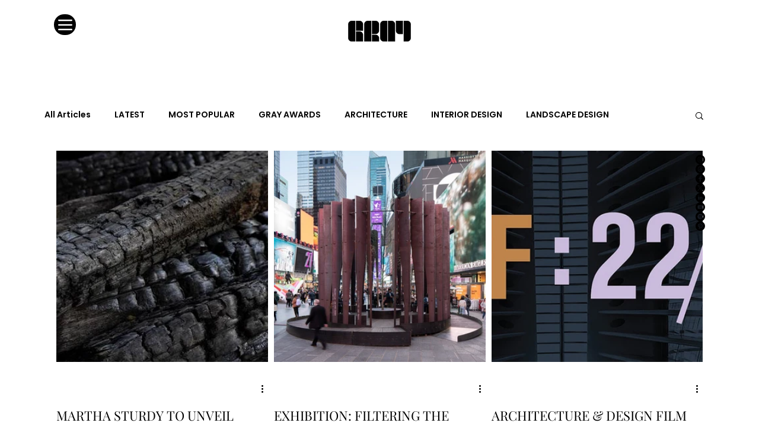

--- FILE ---
content_type: text/css; charset=utf-8
request_url: https://www.graymag.com/_serverless/pro-gallery-css-v4-server/layoutCss?ver=2&id=pro-blog&items=0_535_350%7C0_1160_1334%7C0_1536_492%7C0_1152_850%7C0_1070_604&container=254_1090_1146_720&options=gallerySizeType:px%7CgallerySizePx:320%7CimageMargin:10%7CisRTL:false%7CgalleryLayout:2%7CtitlePlacement:SHOW_BELOW%7CcubeRatio:1%7CisVertical:true%7CtextBoxHeight:248
body_size: -163
content:
#pro-gallery-pro-blog [data-hook="item-container"][data-idx="0"].gallery-item-container{opacity: 1 !important;display: block !important;transition: opacity .2s ease !important;top: 0px !important;left: 0px !important;right: auto !important;height: 604px !important;width: 357px !important;} #pro-gallery-pro-blog [data-hook="item-container"][data-idx="0"] .gallery-item-common-info-outer{height: 248px !important;} #pro-gallery-pro-blog [data-hook="item-container"][data-idx="0"] .gallery-item-common-info{height: 248px !important;width: 100% !important;} #pro-gallery-pro-blog [data-hook="item-container"][data-idx="0"] .gallery-item-wrapper{width: 357px !important;height: 356px !important;margin: 0 !important;} #pro-gallery-pro-blog [data-hook="item-container"][data-idx="0"] .gallery-item-content{width: 357px !important;height: 356px !important;margin: 0px 0px !important;opacity: 1 !important;} #pro-gallery-pro-blog [data-hook="item-container"][data-idx="0"] .gallery-item-hover{width: 357px !important;height: 356px !important;opacity: 1 !important;} #pro-gallery-pro-blog [data-hook="item-container"][data-idx="0"] .item-hover-flex-container{width: 357px !important;height: 356px !important;margin: 0px 0px !important;opacity: 1 !important;} #pro-gallery-pro-blog [data-hook="item-container"][data-idx="0"] .gallery-item-wrapper img{width: 100% !important;height: 100% !important;opacity: 1 !important;} #pro-gallery-pro-blog [data-hook="item-container"][data-idx="1"].gallery-item-container{opacity: 1 !important;display: block !important;transition: opacity .2s ease !important;top: 0px !important;left: 367px !important;right: auto !important;height: 604px !important;width: 357px !important;} #pro-gallery-pro-blog [data-hook="item-container"][data-idx="1"] .gallery-item-common-info-outer{height: 248px !important;} #pro-gallery-pro-blog [data-hook="item-container"][data-idx="1"] .gallery-item-common-info{height: 248px !important;width: 100% !important;} #pro-gallery-pro-blog [data-hook="item-container"][data-idx="1"] .gallery-item-wrapper{width: 357px !important;height: 356px !important;margin: 0 !important;} #pro-gallery-pro-blog [data-hook="item-container"][data-idx="1"] .gallery-item-content{width: 357px !important;height: 356px !important;margin: 0px 0px !important;opacity: 1 !important;} #pro-gallery-pro-blog [data-hook="item-container"][data-idx="1"] .gallery-item-hover{width: 357px !important;height: 356px !important;opacity: 1 !important;} #pro-gallery-pro-blog [data-hook="item-container"][data-idx="1"] .item-hover-flex-container{width: 357px !important;height: 356px !important;margin: 0px 0px !important;opacity: 1 !important;} #pro-gallery-pro-blog [data-hook="item-container"][data-idx="1"] .gallery-item-wrapper img{width: 100% !important;height: 100% !important;opacity: 1 !important;} #pro-gallery-pro-blog [data-hook="item-container"][data-idx="2"].gallery-item-container{opacity: 1 !important;display: block !important;transition: opacity .2s ease !important;top: 0px !important;left: 734px !important;right: auto !important;height: 604px !important;width: 356px !important;} #pro-gallery-pro-blog [data-hook="item-container"][data-idx="2"] .gallery-item-common-info-outer{height: 248px !important;} #pro-gallery-pro-blog [data-hook="item-container"][data-idx="2"] .gallery-item-common-info{height: 248px !important;width: 100% !important;} #pro-gallery-pro-blog [data-hook="item-container"][data-idx="2"] .gallery-item-wrapper{width: 356px !important;height: 356px !important;margin: 0 !important;} #pro-gallery-pro-blog [data-hook="item-container"][data-idx="2"] .gallery-item-content{width: 356px !important;height: 356px !important;margin: 0px 0px !important;opacity: 1 !important;} #pro-gallery-pro-blog [data-hook="item-container"][data-idx="2"] .gallery-item-hover{width: 356px !important;height: 356px !important;opacity: 1 !important;} #pro-gallery-pro-blog [data-hook="item-container"][data-idx="2"] .item-hover-flex-container{width: 356px !important;height: 356px !important;margin: 0px 0px !important;opacity: 1 !important;} #pro-gallery-pro-blog [data-hook="item-container"][data-idx="2"] .gallery-item-wrapper img{width: 100% !important;height: 100% !important;opacity: 1 !important;} #pro-gallery-pro-blog [data-hook="item-container"][data-idx="3"].gallery-item-container{opacity: 1 !important;display: block !important;transition: opacity .2s ease !important;top: 614px !important;left: 0px !important;right: auto !important;height: 604px !important;width: 357px !important;} #pro-gallery-pro-blog [data-hook="item-container"][data-idx="3"] .gallery-item-common-info-outer{height: 248px !important;} #pro-gallery-pro-blog [data-hook="item-container"][data-idx="3"] .gallery-item-common-info{height: 248px !important;width: 100% !important;} #pro-gallery-pro-blog [data-hook="item-container"][data-idx="3"] .gallery-item-wrapper{width: 357px !important;height: 356px !important;margin: 0 !important;} #pro-gallery-pro-blog [data-hook="item-container"][data-idx="3"] .gallery-item-content{width: 357px !important;height: 356px !important;margin: 0px 0px !important;opacity: 1 !important;} #pro-gallery-pro-blog [data-hook="item-container"][data-idx="3"] .gallery-item-hover{width: 357px !important;height: 356px !important;opacity: 1 !important;} #pro-gallery-pro-blog [data-hook="item-container"][data-idx="3"] .item-hover-flex-container{width: 357px !important;height: 356px !important;margin: 0px 0px !important;opacity: 1 !important;} #pro-gallery-pro-blog [data-hook="item-container"][data-idx="3"] .gallery-item-wrapper img{width: 100% !important;height: 100% !important;opacity: 1 !important;} #pro-gallery-pro-blog [data-hook="item-container"][data-idx="4"]{display: none !important;} #pro-gallery-pro-blog .pro-gallery-prerender{height:1218px !important;}#pro-gallery-pro-blog {height:1218px !important; width:1090px !important;}#pro-gallery-pro-blog .pro-gallery-margin-container {height:1218px !important;}#pro-gallery-pro-blog .pro-gallery {height:1218px !important; width:1090px !important;}#pro-gallery-pro-blog .pro-gallery-parent-container {height:1218px !important; width:1100px !important;}